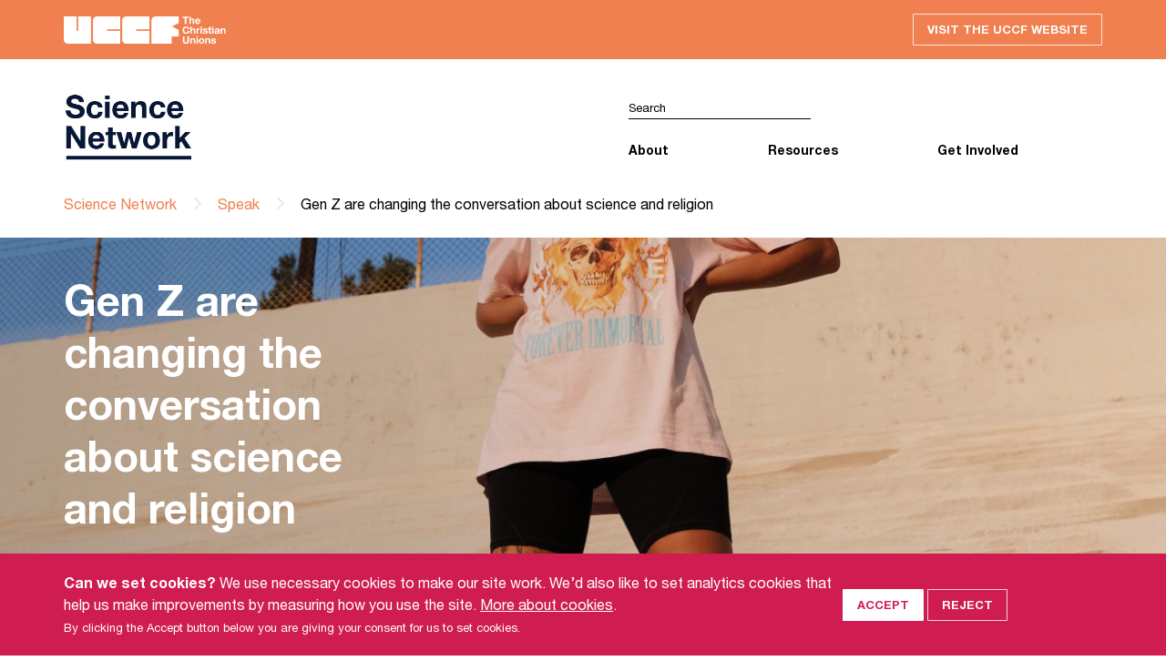

--- FILE ---
content_type: text/html; charset=UTF-8
request_url: https://sciencenetwork.uk/speak/gen-z-changing-the-conversation
body_size: 4547
content:
<!doctype html>

<html lang="en">
<head>
  <meta charset="utf-8">

  <meta name="viewport" content="width=device-width, initial-scale=1">

  <title>Gen Z are changing the conversation about science and religion - Speak - UCCF Science Network</title>

  
  <script async src="https://www.googletagmanager.com/gtag/js?id=G-PMNBEJ7JTB"></script>
  <script>
      window.dataLayer = window.dataLayer || [];
      function gtag(){dataLayer.push(arguments);}
      gtag('js', new Date());

                gtag('consent', 'default', {
              'ad_storage': 'denied',
              'analytics_storage': 'denied'
          });
      
      gtag('config', 'G-PMNBEJ7JTB');
  </script>

  <script type="text/javascript">
    var _gaq = _gaq || [];

    
    (function() {
      var ga = document.createElement('script'); ga.type = 'text/javascript'; ga.async = true;
      ga.src = ('https:' == document.location.protocol ? 'https://ssl' : 'http://www') + '.google-analytics.com/ga.js';
      var s = document.getElementsByTagName('script')[0]; s.parentNode.insertBefore(ga, s);
    })();
  </script>


  
  <meta name="author" property="author" content="UCCF Leadership Network">
  <meta name="description" content="">
  <meta property="og:title" content="Gen Z are changing the conversation about science and religion">
  <meta property="og:url" content="https://sciencenetwork.uk/speak/gen-z-changing-the-conversation">
  <meta property="og:description" content="">
  <meta property="og:image" content="https://sciencenetwork.uk/media/pages/science/speak/gen-z-changing-the-conversation/0cd2e6d304-1732882259/mike-von-vtlctb6talk-unsplash-1000x.jpg">
  <meta property="og:site_name" content="UCCF Leadership Network">
  
  <meta property="og:type" content="article">
  <meta property="article:publisher" content="https://www.facebook.com/uccf.thechristianunions">
  
  <meta name="twitter:card" content="summary_large_image">
  <meta name="twitter:site" content="@uccf">
  <meta name="twitter:title" content="Gen Z are changing the conversation about science and religion">
  <meta name="twitter:description" content="">
  <meta name="twitter:image" content="https://sciencenetwork.uk/media/pages/science/speak/gen-z-changing-the-conversation/0cd2e6d304-1732882259/mike-von-vtlctb6talk-unsplash-1000x500.jpg">

  <link href="https://sciencenetwork.uk/assets/css/normalize.1732882259.css" rel="stylesheet">
  <link href="https://sciencenetwork.uk/assets/css/style.1758295373.css" rel="stylesheet">
  <link href="https://sciencenetwork.uk/assets/js/aos/aos.1732882259.css" rel="stylesheet">
  <link href="https://sciencenetwork.uk/assets/js/mmenu/mmenu.1732882259.css" rel="stylesheet">
  <link href="https://sciencenetwork.uk/assets/js/mediaelementplayer/mediaelementplayer.1732882259.css" rel="stylesheet">

  <link rel="apple-touch-icon" sizes="180x180" href="/apple-touch-icon.png">
  <link rel="icon" type="image/png" sizes="32x32" href="/favicon-32x32.png">
  <link rel="icon" type="image/png" sizes="16x16" href="/favicon-16x16.png">
  <link rel="manifest" href="/site.webmanifest">
  <link rel="mask-icon" href="/safari-pinned-tab.svg" color="#f58357">
  <meta name="msapplication-TileColor" content="#cf1c51">
  <meta name="theme-color" content="#091736">

</head>

<body>

  <div class='menu-wrapper'>
    <div class='page-wrapper'>


<div class="top-bar top-bar--orange">
    <div class="container container--flex">
        <span class="top-bar__logo">UCCF logo</span>
                <a href="https://www.uccf.org.uk/" class="top-bar__button button button--default">Visit the UCCF website</a>
    </div>
</div>

<header class="header">
  <div class="container container--flex">
        <div class="grid-sm-6">
      <a href="/" class="header__logo header__logo--image">UCCF logo
        <img src="/img/network-science.png" class="header__logo_image">
      </a>
    </div>
        <div class="grid-sm-6">

      <a href="#site-menu" class="toggle-menu">
        Open menu
        <span class="toggle-menu__icon"></span>
      </a>

      <div class="nav__wrapper">

        <div class="nav__row">
          <form class="form__search" action="/search" method="get">
            <input type="text" class="form__search_text" placeholder="Search" name="q">
            <input type="submit" class="form__search_button">
          </form>
        </div>


        <nav id="site-menu">
          <ul class="nav">
            
                              <li class="nav__item">
                  <a href="#" class="nav__link">About</a>
                  <ul class="nav__dropdown">
                                          <li class="nav__dropdown_item"><a href="https://sciencenetwork.uk/about" class="nav__dropdown_link">About</a></li>
                                          <li class="nav__dropdown_item"><a href="https://sciencenetwork.uk/networks" class="nav__dropdown_link">Other Networks</a></li>
                                      </ul>
                </li>
              
                              <li class="nav__item">
                  <a href="#" class="nav__link">Resources</a>
                  <ul class="nav__dropdown">
                                          <li class="nav__dropdown_item"><a href="https://sciencenetwork.uk/think" class="nav__dropdown_link">Think</a></li>
                                          <li class="nav__dropdown_item"><a href="https://sciencenetwork.uk/live" class="nav__dropdown_link">Live</a></li>
                                          <li class="nav__dropdown_item"><a href="https://sciencenetwork.uk/speak" class="nav__dropdown_link">Speak</a></li>
                                          <li class="nav__dropdown_item"><a href="https://sciencenetwork.uk/group-resources" class="nav__dropdown_link">Hubs</a></li>
                                          <li class="nav__dropdown_item"><a href="https://sciencenetwork.uk/science-network-podcast" class="nav__dropdown_link">Podcast</a></li>
                                      </ul>
                </li>
              
                              <li class="nav__item">
                  <a href="#" class="nav__link">Get Involved</a>
                  <ul class="nav__dropdown">
                                          <li class="nav__dropdown_item"><a href="https://sciencenetwork.uk/relay" class="nav__dropdown_link">Relay</a></li>
                                          <li class="nav__dropdown_item"><a href="https://sciencenetwork.uk/graduates" class="nav__dropdown_link">Graduates</a></li>
                                          <li class="nav__dropdown_item"><a href="https://sciencenetwork.uk/support-us" class="nav__dropdown_link">Support us</a></li>
                                          <li class="nav__dropdown_item"><a href="https://sciencenetwork.uk/contact" class="nav__dropdown_link">Contact</a></li>
                                      </ul>
                </li>
              
              
              
                      </ul>
        </nav>
      </div>
    </div>
  </div>
      <div class="container">
          <ul class="breadcrumb">
                                      <li class="breadcrumb__item">
                          <a href="https://sciencenetwork.uk" class="breadcrumb__link">Science Network</a>
                      </li>
                                <li class="breadcrumb__item">
                          <a href="https://sciencenetwork.uk/speak" class="breadcrumb__link">Speak</a>
                      </li>
                                <li class="breadcrumb__item">
                          Gen Z are changing the conversation about science and religion
                      </li>
                  </ul>
    </div>
  </header>


  
  
    <div class="banner--full" style="background-image:url(https://sciencenetwork.uk/media/pages/science/speak/gen-z-changing-the-conversation/0cd2e6d304-1732882259/mike-von-vtlctb6talk-unsplash-1280x400.jpg); background-position: 50% 50%;">
      <div class="container container--flex">
        <div class="banner__content">
          <h1 class="banner__header">Gen Z are changing the conversation about science and religion</h1>

          <div class="banner__categories">

                                          <div class="banner__icon icon__category icon--easy">Easy</div>
                                                      
                                          <div class="banner__icon icon__category icon--short">Short</div>
                                                      
                                                            <div class="banner__icon icon__category icon--article">Article</div>
                                                                                                    </div>
        </div>
              </div>
    </div>

  
  <div class="container container--flex">
    <div class="grid-sm-7">

      <div class="content">
        <div class="content__inner">

            
          <p>According to a report published by Christian thinktank Theos and the Faraday Institute earlier this week, Gen Z are more positive about the relationship between science and religion than their millennial counterparts. In a YouGov survey of more than 5,000 UK adults, 34% of millennials surveyed agreed with the statement ‘science will be able to explain everything one day’, compared to only 29% of Gen Z respondents. When asked whether it’s possible to be both a good scientist and religious, 68% of Gen Z respondents believed that the two are compatible, versus 59% of millennials.</p><p>What does that data suggest for us?</p><p>While they’re not huge gaps, it’s an encouraging trajectory. Your mates studying for science degrees in 2022 are likely more open to hearing about Jesus than those of the previous generation. The time of the militant New Atheist scientist is over. A new door for the gospel may be just opening.</p><p>Read the full report <a href="https://www.theosthinktank.co.uk/research/2022/04/21/science-and-religion-moving-away-from-the-shallow-end" rel="noopener noreferrer nofollow">here</a>.</p><p><strong><em>Enjoyed this article? You might like these other resources on a similar topic:</em></strong></p><p><strong><a href="https://sciencenetwork.uk/speak/what-can-i-say" rel="noopener noreferrer nofollow">What can I say? John Lennox at Forum 2019</a></strong></p>

        </div>
      </div>

    </div>
    <div class="sidebar grid-sm-5">

      
  
        
      
  
    </div>
  </div>

  

<footer class="network-links">
  <div class="container container--flex-md">

    <div class="grid-md-3">
      <a href="https://www.uccf.org.uk">
        <div class="network-link network-link__uccf">
        <img src="/img/uccf-white-144.png" alt="UCCF" width="36" height="36" ><!--
        --><span >The<br>Christian<br>Unions</span>
        </div>
      </a>
    </div>

    <div class="grid-md-3">
      <a href="https://www.bethinking.org">
        <div class="network-link network-link__bethinking">
        <img src="/img/uccf-white-144.png" alt="UCCF" width="36" height="36" ><!--
        --><span >Bethinking</span>
        </div>
      </a>
    </div>

    <div class="grid-md-3">
      <a href="https://www.uncover.org.uk">
        <div class="network-link network-link__uncover">
        <img src="/img/uccf-white-144.png" alt="UCCF" width="36" height="36" ><!--
        --><span >Uncover</span>
        </div>
      </a>
    </div>

    <div class="grid-md-3">
      <a href="https://www.uccfleadershipnetwork.org">
        <div class="network-link network-link__ln">
        <img src="/img/uccf-white-144.png" alt="UCCF" width="36" height="36" ><!--
        --><span >Leadership<br>Network</span>
        </div>
      </a>
    </div>

  </div>
</footer>

<footer class="footer">
  <div class="container container--flex-md footer__row footer__row--center">

    <div class="grid-lg-6">

      <img src="/img/uccf-teal-378x140.png" alt="UCCF" width="189" height="70" class="footer__logo">

    </div>

    <div class="grid-lg-6">

      <ul class="footer__socials">
      <li class="footer__socials_item">
        <a href="https://youtube.com/uccfmedia" class="footer__socials_link youtube">Youtube</a>
      </li>
      <li class="footer__socials_item ">
        <a href="https://www.facebook.com/uccf.thechristianunions" class="footer__socials_link facebook">Facebook</a>
      </li>
      <li class="footer__socials_item ">
        <a href="https://twitter.com/uccf" class="footer__socials_link twitter">Twitter</a>
      </li>
      <li class="footer__socials_item ">
        <a href="https://www.linkedin.com/company/uccf.thechristianunions" class="footer__socials_link linkedin">Linkedin</a>
      </li>
      <li class="footer__socials_item ">
        <a href="https://www.instagram.com/uccf/" class="footer__socials_link instagram">Instagram</a>
      </li>
      </ul>

    </div>

  </div>
  <div class="container container--flex-md footer__row">

    <div class="grid-lg-3">

      <p class="footer__tagline">
      <img src="/img/uccf-white-144.png" width="30" class="footer__tagline_logo uccf" alt="UCCF logo">
      <span class="footer__tagline_text">We are passionate about students reaching students with the good news of Jesus.</span>
      </p>

      <p class="footer__tagline">
      <img width="30" src="/img/ifes_trans.png" class="footer__tagline_logo ifes" alt="IFES logo">
      <span class="footer__tagline_text">UCCF is a founder member of the <a href="https://ifesworld.org/en/">International Fellowship of Evangelical Students</a> (IFES).</span>
      </p>

    </div>

    <div class="grid-lg-6">
    </div>

    <div class="grid-lg-3">

      <address class="footer__address">
      <p>UCCF: The Christian Unions<br>Blue Boar House<br>5 Blue Boar Street<br>Oxford<br>OX1 4EE</p>
      <p>01865 253 678<br><a href="mailto:info@uccf.org.uk">info@uccf.org.uk</a></p>
      </address>

    </div>

  </div>
  <div class="container container--flex-md footer__row footer__row--bottom">

    <div class="grid-lg-3 footer__block footer__block--item-last">

      <div class="footer__fundraising">
      <a href="https://www.fundraisingregulator.org.uk">
        <img src="/img/fundraising_regulator.png" alt="Registered with the Fundraising Regulator">
      </a>
      </div>

    </div>

    <div class="grid-lg-9">

      <ul class="footer__nav">
            </ul>

      <small class="footer__smallprint">
      &copy; 2026 UCCF: The Christian Unions.
      <br>
      Universities and Colleges Christian Fellowship (UCCF) is a Registered Charity number
      <a href="https://register-of-charities.charitycommission.gov.uk/charity-search?p_p_id=uk_gov_ccew_onereg_charitydetails_web_portlet_CharityDetailsPortlet&amp;p_p_lifecycle=0&amp;p_p_state=maximized&amp;p_p_mode=view&amp;_uk_gov_ccew_onereg_charitydetails_web_portlet_CharityDetailsPortlet_LIFERAY_SHARED_backToSearch=https%3A%2F%2Fregister-of-charities.charitycommission.gov.uk%2Fcharity-search%3Fp_p_id%3Duk_gov_ccew_portlet_CharitySearchPortlet%26p_p_lifecycle%3D1%26p_p_state%3Dnormal%26p_p_mode%3Dview%26_uk_gov_ccew_portlet_CharitySearchPortlet_cur%3D1%26_uk_gov_ccew_portlet_CharitySearchPortlet_delta%3D20%26_uk_gov_ccew_portlet_CharitySearchPortlet_keywords%3D306137%26_uk_gov_ccew_portlet_CharitySearchPortlet_orderByCol%3D%26_uk_gov_ccew_portlet_CharitySearchPortlet_orderByType%3Dasc%26_uk_gov_ccew_portlet_CharitySearchPortlet_priv_r_p_prevCol%3D%26_uk_gov_ccew_portlet_CharitySearchPortlet_priv_r_p_useSession%3Dtrue%26_uk_gov_ccew_portlet_CharitySearchPortlet_priv_r_p_mvcRenderCommandName%3D%252Fsearch-results&amp;_uk_gov_ccew_onereg_charitydetails_web_portlet_CharityDetailsPortlet_organisationNumber=306137">306137</a>
      (England &amp; Wales) and
      <a href="https://www.oscr.org.uk/about-charities/search-the-register/charity-details?number=38499">SC038499</a>
      (Scotland), and a company limited by guarantee registered in England and Wales No.
      <a href="https://beta.companieshouse.gov.uk/company/00387932">387932</a>.
      For more information see our
      <a href="https://www.uccf.org.uk/about/legal">Site Policy</a>
      and
      <a href="https://www.uccf.org.uk/about/privacy">Privacy Policy</a>.
      </small>

    </div>

  </div>
</footer>


    </div>
  </div>

<div class="cookie-bar" id="cookieBar">
	<div class="container container--flex">
		<div class="grid-sm-9">
			<p><strong>Can we set cookies?</strong> We use necessary cookies to make our site work. We’d also like to set analytics cookies that help us make improvements by measuring how you use the site. <a href="https://www.uccf.org.uk/about/legal#cookies">More about cookies</a>.</strong></p>
			<p><small>By clicking the Accept button below you are giving your consent for us to set cookies.</small></p>
		</div>
		<div class="grid-sm-3">
			<button class="cookie-bar__button button button--default cookie-bar__button--accept" onClick="cookieAccept()">Accept</button>
			<button class="cookie-bar__button button button--default cookie-bar__button--reject" onClick="cookieReject()">Reject</button>
		</div>
	</div>
</div>

  <script src="https://sciencenetwork.uk/assets/js/aos/aos.1732882259.js"></script>
  <script src="https://sciencenetwork.uk/assets/js/mmenu/mmenu.1732882259.js"></script>
  <script src="https://sciencenetwork.uk/assets/js/mmenu/mmenu.polyfills.1732882259.js"></script>
  <script src="https://sciencenetwork.uk/assets/js/mediaelementplayer/mediaelement-and-player.1732882259.js"></script>
  <script src="https://sciencenetwork.uk/assets/js/script.1732882259.js"></script>
  <script>
    initMenu();
    initAos();
    initAudioPlayer();
    initAccordions();
    initFitVids();
  </script>
</body>
</html>


--- FILE ---
content_type: image/svg+xml
request_url: https://sciencenetwork.uk/img/length-short-white.svg
body_size: 1453
content:
<svg xmlns="http://www.w3.org/2000/svg" viewBox="0 0 301.91 352.87"><g id="Layer_2" data-name="Layer 2"><g id="Layer_1-2" data-name="Layer 1"><path fill="#ffffff" d="M174.72,52.84V30.26h23.35A6.26,6.26,0,0,0,204.33,24V6.26A6.26,6.26,0,0,0,198.07,0H99.7a6.26,6.26,0,0,0-6.26,6.26V24a6.26,6.26,0,0,0,6.26,6.26h27.5V52.83a151,151,0,1,0,47.52,0ZM151,323.66A121.75,121.75,0,1,1,272.7,201.92,121.89,121.89,0,0,1,151,323.66Z"/><path fill="#ffffff" d="M147,92.71V201.92h109.2A109.2,109.2,0,0,0,147,92.71Z"/><path fill="#ffffff" d="M224.54,244.94,242.3,255.2q2.37-4.24,4.37-8.71l-17.27-10Z"/><path fill="#ffffff" d="M192.25,273.56l12.3,21.14c2.77-1.72,5.47-3.55,8.07-5.51l-12-20.53Z"/><polygon fill="#ffffff" points="104.04 294.76 95.62 289.86 107.97 268.67 116.39 273.56 104.04 294.76"/><rect fill="#ffffff" x="58.75" y="242" width="24.58" height="9.74" transform="translate(-113.85 68.53) rotate(-29.98)"/><rect fill="#ffffff" x="66.16" y="138.36" width="9.74" height="24.58" transform="translate(-94.94 136.78) rotate(-59.98)"/><rect fill="#ffffff" x="101.12" y="103.54" width="9.74" height="24.53" transform="translate(-43.88 69.1) rotate(-30.22)"/><path fill="#ffffff" d="M23.36,59.7a31.32,31.32,0,0,0-1.74,44.24l46-42.5A31.31,31.31,0,0,0,23.36,59.7Z"/><rect fill="#ffffff" x="146.83" y="280.34" width="10.12" height="24.57"/><rect fill="#ffffff" x="55.72" y="190" width="10.12" height="24.57" transform="translate(263.07 141.51) rotate(90)"/></g></g></svg>

--- FILE ---
content_type: text/javascript
request_url: https://sciencenetwork.uk/assets/js/script.1732882259.js
body_size: 1603
content:
function initMenu() {
  new Mmenu( "#site-menu", {
    "extensions": [
      "pagedim-black",
      "position-right"
    ],
    "navbars": [
      {
       "position": "top",
       "content": [
          "searchfield"
       ]
      }
   ]
  }, {
    // configuration
    offCanvas: {
      clone: true,
      menu: {
        insertSelector: ".menu-wrapper"
      },
      page: {
          selector: ".page-wrapper"
      }
    }
  });
}

function initAos() {
  AOS.init({
    disable: 'mobile',
    once: true
  })
}

function setCookie(name,value,days) {
    var expires = "";
    if (days) {
        var date = new Date();
        date.setTime(date.getTime() + (days*24*60*60*1000));
        expires = "; expires=" + date.toUTCString();
    }
    document.cookie = name + "=" + (value || "")  + expires + "; path=/";
}

function getCookie(name) {
    var nameEQ = name + "=";
    var ca = document.cookie.split(';');
    for(var i=0;i < ca.length;i++) {
        var c = ca[i];
        while (c.charAt(0)==' ') c = c.substring(1,c.length);
        if (c.indexOf(nameEQ) == 0) return c.substring(nameEQ.length,c.length);
    }
    return null;
}

function eraseCookie(name) {
    document.cookie = name+'=; Max-Age=-99999999;';
}

function cookieConsent() {
  if (!getCookie('cookie_consent')) {
    document.getElementById("cookieBar").classList.add("active");
  }
}

function cookieDismiss() {
  setCookie('cookieDismiss','1',7);
  document.getElementById("cookieBar").classList.remove("active");
}

function cookieAccept() {
  setCookie('cookie_consent', '1', 30);
  document.getElementById("cookieBar").classList.remove("active");

  // track GA 4
  gtag('consent', 'update', {
    'ad_storage': 'denied',
    'analytics_storage': 'granted'
  });

  // track google analytics
  _gaq.push(['_setAccount', 'UA-2773181-1']);
  _gaq.push(['_trackPageview']);
}

function cookieReject() {
  setCookie('cookie_consent', '0', 30);
  document.getElementById("cookieBar").classList.remove("active");
}

window.onload = function() { cookieConsent(); };


function initAccordions() {
  var acc = document.getElementsByClassName("accordion__heading");
  var i;

  for (i = 0; i < acc.length; i++) {
    acc[i].addEventListener("click", function() {
      this.classList.toggle("active");
      var panel = this.nextElementSibling;
      if (panel.style.maxHeight) {
        panel.style.maxHeight = null;
      } else {
        panel.style.maxHeight = panel.scrollHeight + "px";
      }
    });
  }
}

function initAudioPlayer() {
  player_elems = document.querySelectorAll('.mediaplayer');
  for (i = 0; i < player_elems.length; ++i) {
    var player = new MediaElementPlayer(player_elems[i], {
      pluginPath: "/mediaelementplayer/mediaelement.js",
      // When using `MediaElementPlayer`, an `instance` argument
      // is available in the `success` callback
      success: function(mediaElement, originalNode, instance) {
        // do things
      }
    });
  }

}

function initFitVids() {
  "use strict";

  // List of Video Vendors embeds you want to support
  var players = ['iframe[src*="youtube.com"]', 'iframe[src*="vimeo.com"]'];

  // Select videos
  var fitVids = document.querySelectorAll(players.join(","));

  // If there are videos on the page...
  if (fitVids.length) {
    // Loop through videos
    for (var i = 0; i < fitVids.length; i++) {
      // Get Video Information
      var fitVid = fitVids[i];
      var width = fitVid.getAttribute("width");
      var height = fitVid.getAttribute("height");
      var aspectRatio = height / width;
      var parentDiv = fitVid.parentNode;

      // Wrap it in a DIV
      var div = document.createElement("div");
      div.className = "content__video";
      div.style.paddingBottom = aspectRatio * 100 + "%";
      parentDiv.insertBefore(div, fitVid);
      fitVid.remove();
      div.appendChild(fitVid);

      // Clear height/width from fitVid
      fitVid.removeAttribute("height");
      fitVid.removeAttribute("width");
    }
  }
};
